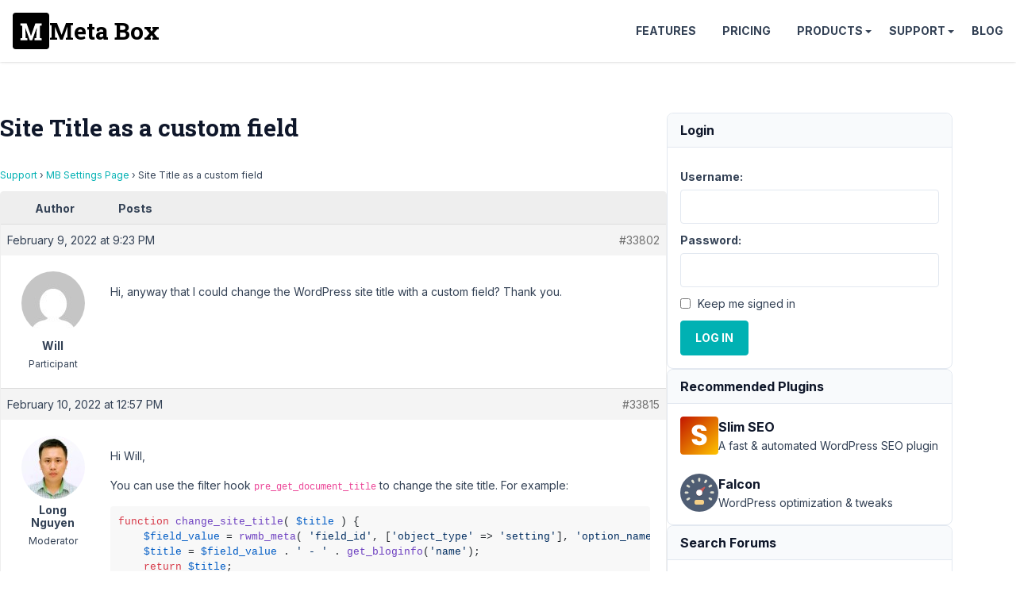

--- FILE ---
content_type: text/html; charset=UTF-8
request_url: https://support.metabox.io/topic/site-title-as-a-custom-field/
body_size: 15062
content:
<!doctype html>
<html lang="en-US">

<head>
	<meta charset="UTF-8">
	<meta name="viewport" content="width=device-width, initial-scale=1">

	<style id="" media="all">/* cyrillic-ext */
@font-face {
  font-family: 'Inter';
  font-style: italic;
  font-weight: 100 900;
  font-display: swap;
  src: url(/fonts.gstatic.com/s/inter/v20/UcCm3FwrK3iLTcvnUwkT9mI1F55MKw.woff2) format('woff2');
  unicode-range: U+0460-052F, U+1C80-1C8A, U+20B4, U+2DE0-2DFF, U+A640-A69F, U+FE2E-FE2F;
}
/* cyrillic */
@font-face {
  font-family: 'Inter';
  font-style: italic;
  font-weight: 100 900;
  font-display: swap;
  src: url(/fonts.gstatic.com/s/inter/v20/UcCm3FwrK3iLTcvnUwAT9mI1F55MKw.woff2) format('woff2');
  unicode-range: U+0301, U+0400-045F, U+0490-0491, U+04B0-04B1, U+2116;
}
/* greek-ext */
@font-face {
  font-family: 'Inter';
  font-style: italic;
  font-weight: 100 900;
  font-display: swap;
  src: url(/fonts.gstatic.com/s/inter/v20/UcCm3FwrK3iLTcvnUwgT9mI1F55MKw.woff2) format('woff2');
  unicode-range: U+1F00-1FFF;
}
/* greek */
@font-face {
  font-family: 'Inter';
  font-style: italic;
  font-weight: 100 900;
  font-display: swap;
  src: url(/fonts.gstatic.com/s/inter/v20/UcCm3FwrK3iLTcvnUwcT9mI1F55MKw.woff2) format('woff2');
  unicode-range: U+0370-0377, U+037A-037F, U+0384-038A, U+038C, U+038E-03A1, U+03A3-03FF;
}
/* vietnamese */
@font-face {
  font-family: 'Inter';
  font-style: italic;
  font-weight: 100 900;
  font-display: swap;
  src: url(/fonts.gstatic.com/s/inter/v20/UcCm3FwrK3iLTcvnUwsT9mI1F55MKw.woff2) format('woff2');
  unicode-range: U+0102-0103, U+0110-0111, U+0128-0129, U+0168-0169, U+01A0-01A1, U+01AF-01B0, U+0300-0301, U+0303-0304, U+0308-0309, U+0323, U+0329, U+1EA0-1EF9, U+20AB;
}
/* latin-ext */
@font-face {
  font-family: 'Inter';
  font-style: italic;
  font-weight: 100 900;
  font-display: swap;
  src: url(/fonts.gstatic.com/s/inter/v20/UcCm3FwrK3iLTcvnUwoT9mI1F55MKw.woff2) format('woff2');
  unicode-range: U+0100-02BA, U+02BD-02C5, U+02C7-02CC, U+02CE-02D7, U+02DD-02FF, U+0304, U+0308, U+0329, U+1D00-1DBF, U+1E00-1E9F, U+1EF2-1EFF, U+2020, U+20A0-20AB, U+20AD-20C0, U+2113, U+2C60-2C7F, U+A720-A7FF;
}
/* latin */
@font-face {
  font-family: 'Inter';
  font-style: italic;
  font-weight: 100 900;
  font-display: swap;
  src: url(/fonts.gstatic.com/s/inter/v20/UcCm3FwrK3iLTcvnUwQT9mI1F54.woff2) format('woff2');
  unicode-range: U+0000-00FF, U+0131, U+0152-0153, U+02BB-02BC, U+02C6, U+02DA, U+02DC, U+0304, U+0308, U+0329, U+2000-206F, U+20AC, U+2122, U+2191, U+2193, U+2212, U+2215, U+FEFF, U+FFFD;
}
/* cyrillic-ext */
@font-face {
  font-family: 'Inter';
  font-style: normal;
  font-weight: 100 900;
  font-display: swap;
  src: url(/fonts.gstatic.com/s/inter/v20/UcCo3FwrK3iLTcvvYwYZ8UA3J58.woff2) format('woff2');
  unicode-range: U+0460-052F, U+1C80-1C8A, U+20B4, U+2DE0-2DFF, U+A640-A69F, U+FE2E-FE2F;
}
/* cyrillic */
@font-face {
  font-family: 'Inter';
  font-style: normal;
  font-weight: 100 900;
  font-display: swap;
  src: url(/fonts.gstatic.com/s/inter/v20/UcCo3FwrK3iLTcvmYwYZ8UA3J58.woff2) format('woff2');
  unicode-range: U+0301, U+0400-045F, U+0490-0491, U+04B0-04B1, U+2116;
}
/* greek-ext */
@font-face {
  font-family: 'Inter';
  font-style: normal;
  font-weight: 100 900;
  font-display: swap;
  src: url(/fonts.gstatic.com/s/inter/v20/UcCo3FwrK3iLTcvuYwYZ8UA3J58.woff2) format('woff2');
  unicode-range: U+1F00-1FFF;
}
/* greek */
@font-face {
  font-family: 'Inter';
  font-style: normal;
  font-weight: 100 900;
  font-display: swap;
  src: url(/fonts.gstatic.com/s/inter/v20/UcCo3FwrK3iLTcvhYwYZ8UA3J58.woff2) format('woff2');
  unicode-range: U+0370-0377, U+037A-037F, U+0384-038A, U+038C, U+038E-03A1, U+03A3-03FF;
}
/* vietnamese */
@font-face {
  font-family: 'Inter';
  font-style: normal;
  font-weight: 100 900;
  font-display: swap;
  src: url(/fonts.gstatic.com/s/inter/v20/UcCo3FwrK3iLTcvtYwYZ8UA3J58.woff2) format('woff2');
  unicode-range: U+0102-0103, U+0110-0111, U+0128-0129, U+0168-0169, U+01A0-01A1, U+01AF-01B0, U+0300-0301, U+0303-0304, U+0308-0309, U+0323, U+0329, U+1EA0-1EF9, U+20AB;
}
/* latin-ext */
@font-face {
  font-family: 'Inter';
  font-style: normal;
  font-weight: 100 900;
  font-display: swap;
  src: url(/fonts.gstatic.com/s/inter/v20/UcCo3FwrK3iLTcvsYwYZ8UA3J58.woff2) format('woff2');
  unicode-range: U+0100-02BA, U+02BD-02C5, U+02C7-02CC, U+02CE-02D7, U+02DD-02FF, U+0304, U+0308, U+0329, U+1D00-1DBF, U+1E00-1E9F, U+1EF2-1EFF, U+2020, U+20A0-20AB, U+20AD-20C0, U+2113, U+2C60-2C7F, U+A720-A7FF;
}
/* latin */
@font-face {
  font-family: 'Inter';
  font-style: normal;
  font-weight: 100 900;
  font-display: swap;
  src: url(/fonts.gstatic.com/s/inter/v20/UcCo3FwrK3iLTcviYwYZ8UA3.woff2) format('woff2');
  unicode-range: U+0000-00FF, U+0131, U+0152-0153, U+02BB-02BC, U+02C6, U+02DA, U+02DC, U+0304, U+0308, U+0329, U+2000-206F, U+20AC, U+2122, U+2191, U+2193, U+2212, U+2215, U+FEFF, U+FFFD;
}
/* cyrillic-ext */
@font-face {
  font-family: 'Roboto Slab';
  font-style: normal;
  font-weight: 700;
  font-display: swap;
  src: url(/fonts.gstatic.com/s/robotoslab/v36/BngbUXZYTXPIvIBgJJSb6s3BzlRRfKOFbvjoa4OmYmRjV9Su1caiTVo.woff2) format('woff2');
  unicode-range: U+0460-052F, U+1C80-1C8A, U+20B4, U+2DE0-2DFF, U+A640-A69F, U+FE2E-FE2F;
}
/* cyrillic */
@font-face {
  font-family: 'Roboto Slab';
  font-style: normal;
  font-weight: 700;
  font-display: swap;
  src: url(/fonts.gstatic.com/s/robotoslab/v36/BngbUXZYTXPIvIBgJJSb6s3BzlRRfKOFbvjoa4Oma2RjV9Su1caiTVo.woff2) format('woff2');
  unicode-range: U+0301, U+0400-045F, U+0490-0491, U+04B0-04B1, U+2116;
}
/* greek-ext */
@font-face {
  font-family: 'Roboto Slab';
  font-style: normal;
  font-weight: 700;
  font-display: swap;
  src: url(/fonts.gstatic.com/s/robotoslab/v36/BngbUXZYTXPIvIBgJJSb6s3BzlRRfKOFbvjoa4OmY2RjV9Su1caiTVo.woff2) format('woff2');
  unicode-range: U+1F00-1FFF;
}
/* greek */
@font-face {
  font-family: 'Roboto Slab';
  font-style: normal;
  font-weight: 700;
  font-display: swap;
  src: url(/fonts.gstatic.com/s/robotoslab/v36/BngbUXZYTXPIvIBgJJSb6s3BzlRRfKOFbvjoa4OmbGRjV9Su1caiTVo.woff2) format('woff2');
  unicode-range: U+0370-0377, U+037A-037F, U+0384-038A, U+038C, U+038E-03A1, U+03A3-03FF;
}
/* vietnamese */
@font-face {
  font-family: 'Roboto Slab';
  font-style: normal;
  font-weight: 700;
  font-display: swap;
  src: url(/fonts.gstatic.com/s/robotoslab/v36/BngbUXZYTXPIvIBgJJSb6s3BzlRRfKOFbvjoa4OmYGRjV9Su1caiTVo.woff2) format('woff2');
  unicode-range: U+0102-0103, U+0110-0111, U+0128-0129, U+0168-0169, U+01A0-01A1, U+01AF-01B0, U+0300-0301, U+0303-0304, U+0308-0309, U+0323, U+0329, U+1EA0-1EF9, U+20AB;
}
/* latin-ext */
@font-face {
  font-family: 'Roboto Slab';
  font-style: normal;
  font-weight: 700;
  font-display: swap;
  src: url(/fonts.gstatic.com/s/robotoslab/v36/BngbUXZYTXPIvIBgJJSb6s3BzlRRfKOFbvjoa4OmYWRjV9Su1caiTVo.woff2) format('woff2');
  unicode-range: U+0100-02BA, U+02BD-02C5, U+02C7-02CC, U+02CE-02D7, U+02DD-02FF, U+0304, U+0308, U+0329, U+1D00-1DBF, U+1E00-1E9F, U+1EF2-1EFF, U+2020, U+20A0-20AB, U+20AD-20C0, U+2113, U+2C60-2C7F, U+A720-A7FF;
}
/* latin */
@font-face {
  font-family: 'Roboto Slab';
  font-style: normal;
  font-weight: 700;
  font-display: swap;
  src: url(/fonts.gstatic.com/s/robotoslab/v36/BngbUXZYTXPIvIBgJJSb6s3BzlRRfKOFbvjoa4Omb2RjV9Su1cai.woff2) format('woff2');
  unicode-range: U+0000-00FF, U+0131, U+0152-0153, U+02BB-02BC, U+02C6, U+02DA, U+02DC, U+0304, U+0308, U+0329, U+2000-206F, U+20AC, U+2122, U+2191, U+2193, U+2212, U+2215, U+FEFF, U+FFFD;
}
</style>

	<title>Site Title as a custom field - Meta Box</title>

<meta name='robots' content='max-image-preview:large, max-snippet:-1, max-video-preview:-1' />
	<style>img:is([sizes="auto" i], [sizes^="auto," i]) { contain-intrinsic-size: 3000px 1500px }</style>
	<link rel="canonical" href="https://support.metabox.io/topic/site-title-as-a-custom-field/">
<meta name="description" content="Hi, anyway that I could change the Wordpress site title with a custom field? Thank you.">
<meta property="og:title" content="Site Title as a custom field - Meta Box">
<meta property="og:type" content="article">
<meta property="og:image" content="https://i0.wp.com/metabox.io/wp-content/uploads/2019/12/meta-box.png">
<meta property="og:description" content="Hi, anyway that I could change the Wordpress site title with a custom field? Thank you.">
<meta property="og:url" content="https://support.metabox.io/topic/site-title-as-a-custom-field/">
<meta property="og:locale" content="en_US">
<meta property="og:site_name" content="Meta Box">
<meta property="article:published_time" content="2022-02-09T21:23:08+07:00">
<meta property="article:modified_time" content="2022-02-09T21:23:08+07:00">
<meta property="og:updated_time" content="2022-02-09T21:23:08+07:00">
<meta name="twitter:card" content="summary_large_image">
<meta name="twitter:image" content="https://i0.wp.com/metabox.io/wp-content/uploads/2019/12/meta-box.png">
<meta name="twitter:site" content="@wpmetabox">
<link rel='stylesheet' id='bbp-admin-notes-css' href='//support.metabox.io/wp-content/plugins/bbpress-admin-notes/bbp-admin-notes.css?ver=6.8.2' type='text/css' media='all' />
<link rel='stylesheet' id='rooster-css' href='//support.metabox.io/wp-content/themes/rooster-support/style.css?ver=1746584563' type='text/css' media='all' />
<link rel='stylesheet' id='algolia-autocomplete-css' href='//support.metabox.io/wp-content/plugins/wp-search-with-algolia/css/algolia-autocomplete.css?ver=2.10.1' type='text/css' media='all' />
<script type="text/javascript" src="//support.metabox.io/wp-includes/js/jquery/jquery.min.js?ver=3.7.1" id="jquery-core-js"></script>
<!-- Google Tag Manager -->
<script>(function(w,d,s,l,i){w[l]=w[l]||[];w[l].push({'gtm.start':
new Date().getTime(),event:'gtm.js'});var f=d.getElementsByTagName(s)[0],
j=d.createElement(s),dl=l!='dataLayer'?'&l='+l:'';j.async=true;j.src=
'https://www.googletagmanager.com/gtm.js?id='+i+dl;f.parentNode.insertBefore(j,f);
})(window,document,'script','dataLayer','GTM-KX7MB6');</script>
<!-- End Google Tag Manager --><link rel="icon" href="https://support.metabox.io/wp-content/uploads/2025/11/meta-box-logo-512x512-1.png" sizes="32x32" />
<link rel="icon" href="https://support.metabox.io/wp-content/uploads/2025/11/meta-box-logo-512x512-1.png" sizes="192x192" />
<link rel="apple-touch-icon" href="https://support.metabox.io/wp-content/uploads/2025/11/meta-box-logo-512x512-1.png" />
<meta name="msapplication-TileImage" content="https://support.metabox.io/wp-content/uploads/2025/11/meta-box-logo-512x512-1.png" />
		<style type="text/css" id="wp-custom-css">
			#text-7 a {
	display: block;
	padding-left: 20px;
	position: relative;
}
#text-7 svg {
	fill: #00b1b3;
	position: absolute;
	top: 2px;
	left: -0;
}

.sidebar li {
	padding-bottom: 5px;
	margin-bottom: 5px;
	border-bottom: none;
}		</style>
		</head>

<body class="topic bbpress bbp-no-js wp-singular topic-template-default single single-topic postid-33802 wp-theme-rooster-support font-sans text-slate-700 text-base leading-relaxed overflow-x-hidden">
		<header class=" site-header flex items-center justify-between p-4 sticky top-0 bg-white z-10 shadow bg-[#2c3e50]">
		<div class="site-branding">
						<p class="site-title m-0 font-bold font-slab text-3xl">
				<a href="https://metabox.io" rel="home"
					class="font-slab text-3xl leading-none text-black font-bold flex items-center gap-2 hover:no-underline">
					<svg viewBox="227 227 46 46" width="46" height="46" xmlns="http://www.w3.org/2000/svg">
						<rect style="" x="227" y="227" width="46" height="46" rx="4" ry="4" />
						<path
							d="M 256.873 255.508 L 257.283 246.088 L 257.193 246.078 L 251.483 261.868 L 248.613 261.868 L 242.933 246.138 L 242.843 246.148 L 243.253 255.508 L 243.253 258.868 L 245.533 259.308 L 245.533 261.868 L 236.703 261.868 L 236.703 259.308 L 238.973 258.868 L 238.973 243.558 L 236.703 243.118 L 236.703 240.538 L 238.973 240.538 L 244.553 240.538 L 249.993 256.258 L 250.073 256.258 L 255.553 240.538 L 263.433 240.538 L 263.433 243.118 L 261.153 243.558 L 261.153 258.868 L 263.433 259.308 L 263.433 261.868 L 254.603 261.868 L 254.603 259.308 L 256.873 258.868 L 256.873 255.508 Z"
							style="fill:#fff" />
					</svg>
					<span>Meta Box</span>
				</a>
			</p>
		</div>

		<nav id="site-navigation" class="main-navigation header-navigation">
			<button class="menu-toggle">Menu</button>
			<ul id="primary-menu" class="menu"><li class="menu-item"><a href="https://metabox.io/features/">Features</a></li>
<li class="menu-item"><a href="https://metabox.io/pricing/">Pricing</a></li>
<li class="menu-item menu-item-has-children"><a href="https://metabox.io/plugins/">Products</a>
<ul class="sub-menu">
	<li class="menu-item"><a href="https://metabox.io/aio/">Meta Box AIO</a></li>
	<li class="menu-item"><a href="https://metabox.io/lite/">Meta Box Lite</a></li>
	<li class="menu-item"><a href="https://metabox.io/plugins/">Extensions</a></li>
	<li class="menu-item"><a href="https://metabox.io/product-category/solutions/">Solutions</a></li>
</ul>
</li>
<li class="menu-item menu-item-has-children"><a href="#">Support</a>
<ul class="sub-menu">
	<li class="menu-item"><a href="https://docs.metabox.io">Documentation</a></li>
	<li class="menu-item"><a href="https://docs.metabox.io/tutorials/">Tutorials</a></li>
	<li class="menu-item"><a href="/">Support Forum</a></li>
</ul>
</li>
<li class="menu-item"><a href="https://metabox.io/blog/">Blog</a></li>
</ul>		</nav>
	</header>
<div class="site-content container py-16 flex flex-wrap gap-16">
	<main class="content-area">
		<h1 class="page-title mb-8">Site Title as a custom field</h1>		
<div id="bbpress-forums" class="bbpress-wrapper">

	<div class="bbp-breadcrumb"><p><a href="https://support.metabox.io" class="bbp-breadcrumb-home">Support</a> <span class="bbp-breadcrumb-sep">&rsaquo;</span> <a href="https://support.metabox.io/forum/mb-settings-page/" class="bbp-breadcrumb-forum">MB Settings Page</a> <span class="bbp-breadcrumb-sep">&rsaquo;</span> <span class="bbp-breadcrumb-current">Site Title as a custom field</span></p></div>
	
	
	
	
		
		<div class="bbp-template-notice info"><ul><li class="bbp-topic-description">This topic has 1 reply, 2 voices, and was last updated <a href="https://support.metabox.io/topic/site-title-as-a-custom-field/#post-33815" title="Reply To: Site Title as a custom field">3 years, 11 months ago</a> by <a href="https://support.metabox.io/users/longnguyen/" title="View Long Nguyen&#039;s profile" class="bbp-author-link"><span  class="bbp-author-avatar"><img alt='Long Nguyen' src='https://secure.gravatar.com/avatar/7a1914855c79ac88af5f9a5b9e942cd7fdf63ce493c64675ccfdbac7e42fc545?s=14&#038;d=mm&#038;r=g' srcset='https://secure.gravatar.com/avatar/7a1914855c79ac88af5f9a5b9e942cd7fdf63ce493c64675ccfdbac7e42fc545?s=28&#038;d=mm&#038;r=g 2x' class='avatar avatar-14 photo' height='14' width='14' loading='lazy' decoding='async'/></span><span  class="bbp-author-name">Long Nguyen</span></a>.</li></ul></div>
		
		
			
<div class="bbp-pagination">
	<div class="bbp-pagination-count">Viewing 2 posts - 1 through 2 (of 2 total)</div>
	<div class="bbp-pagination-links"></div>
</div>


			
<ul id="topic-33802-replies" class="forums bbp-replies">

	<li class="bbp-header">
		<div class="bbp-reply-author">Author</div><!-- .bbp-reply-author -->
		<div class="bbp-reply-content">Posts</div><!-- .bbp-reply-content -->
	</li><!-- .bbp-header -->

	<li class="bbp-body">

		
			
				
<div id="post-33802" class="bbp-reply-header">
	<div class="bbp-meta">
		<span class="bbp-reply-post-date">February 9, 2022 at 9:23 PM</span>

		
		<a href="https://support.metabox.io/topic/site-title-as-a-custom-field/#post-33802" class="bbp-reply-permalink">#33802</a>

		
		
		
	</div><!-- .bbp-meta -->
</div><!-- #post-33802 -->

<div class="loop-item-0 user-id-4343 bbp-parent-forum-1948 bbp-parent-topic-1948 bbp-reply-position-1 odd  post-33802 topic type-topic status-publish hentry">
	<div class="bbp-reply-author">

		
		<a href="https://support.metabox.io/users/kywong85gmail-com/" title="View Will&#039;s profile" class="bbp-author-link"><span  class="bbp-author-avatar"><img alt='Will' src='https://secure.gravatar.com/avatar/9becf08963df03a4a7efc32b7e87bb2d4732ade83db53d215adb4817fa726c98?s=80&#038;d=mm&#038;r=g' srcset='https://secure.gravatar.com/avatar/9becf08963df03a4a7efc32b7e87bb2d4732ade83db53d215adb4817fa726c98?s=160&#038;d=mm&#038;r=g 2x' class='avatar avatar-80 photo' height='80' width='80' loading='lazy' decoding='async'/></span><span  class="bbp-author-name">Will</span></a><div class="bbp-author-role">Participant</div>
		
		
	</div><!-- .bbp-reply-author -->

	<div class="bbp-reply-content">

		
		<p>Hi, anyway that I could change the WordPress site title with a custom field? Thank you.</p>

				<form id="bbp-add-note-form-33802" class="bbp-add-note-form" method="post" action="https://support.metabox.io/topic/site-title-as-a-custom-field/#post-33802" style="display:none">
			<div>
				<label for="bbp-reply-note-33802">Add New Note to this Reply</label><br/>
				<textarea name="bbp-reply-note" id="bbp-reply-note-33802" cols="50" rows="10"></textarea>
			</div>
			<div>
				<input type="hidden" name="bbp-reply-id" value="33802" />
				<input type="hidden" name="bbp-topic-id" value="33802" />
				<input type="submit" name="bbp-add-note" value="Add Note" />
			</div>
		</form>

	</div><!-- .bbp-reply-content -->
</div><!-- .reply -->

			
				
<div id="post-33815" class="bbp-reply-header">
	<div class="bbp-meta">
		<span class="bbp-reply-post-date">February 10, 2022 at 12:57 PM</span>

		
		<a href="https://support.metabox.io/topic/site-title-as-a-custom-field/#post-33815" class="bbp-reply-permalink">#33815</a>

		
		
		
	</div><!-- .bbp-meta -->
</div><!-- #post-33815 -->

<div class="loop-item-1 user-id-2793 bbp-parent-forum-1948 bbp-parent-topic-33802 bbp-reply-position-2 even  post-33815 reply type-reply status-publish hentry">
	<div class="bbp-reply-author">

		
		<a href="https://support.metabox.io/users/longnguyen/" title="View Long Nguyen&#039;s profile" class="bbp-author-link"><span  class="bbp-author-avatar"><img alt='Long Nguyen' src='https://secure.gravatar.com/avatar/7a1914855c79ac88af5f9a5b9e942cd7fdf63ce493c64675ccfdbac7e42fc545?s=80&#038;d=mm&#038;r=g' srcset='https://secure.gravatar.com/avatar/7a1914855c79ac88af5f9a5b9e942cd7fdf63ce493c64675ccfdbac7e42fc545?s=160&#038;d=mm&#038;r=g 2x' class='avatar avatar-80 photo' height='80' width='80' loading='lazy' decoding='async'/></span><span  class="bbp-author-name">Long Nguyen</span></a><div class="bbp-author-role">Moderator</div>
		
		
	</div><!-- .bbp-reply-author -->

	<div class="bbp-reply-content">

		
		<p>Hi Will,</p>
<p>You can use the filter hook <code>pre_get_document_title</code> to change the site title. For example:</p>
<pre><code>function change_site_title( $title ) {
    $field_value = rwmb_meta( &#039;field_id&#039;, [&#039;object_type&#039; =&gt; &#039;setting&#039;], &#039;option_name&#039; );
    $title = $field_value . &#039; - &#039; . get_bloginfo(&#039;name&#039;);
    return $title;
}
add_filter( &#039;pre_get_document_title&#039;, &#039;change_site_title&#039;, 9999 );</code></pre>
<p>Refer to the documentation<br />
<a href="https://developer.wordpress.org/reference/hooks/pre_get_document_title/" rel="nofollow">https://developer.wordpress.org/reference/hooks/pre_get_document_title/</a><br />
<a href="https://docs.metabox.io/extensions/mb-settings-page/#getting-field-value" rel="nofollow">https://docs.metabox.io/extensions/mb-settings-page/#getting-field-value</a></p>

				<form id="bbp-add-note-form-33815" class="bbp-add-note-form" method="post" action="https://support.metabox.io/topic/site-title-as-a-custom-field/#post-33815" style="display:none">
			<div>
				<label for="bbp-reply-note-33815">Add New Note to this Reply</label><br/>
				<textarea name="bbp-reply-note" id="bbp-reply-note-33815" cols="50" rows="10"></textarea>
			</div>
			<div>
				<input type="hidden" name="bbp-reply-id" value="33815" />
				<input type="hidden" name="bbp-topic-id" value="33802" />
				<input type="submit" name="bbp-add-note" value="Add Note" />
			</div>
		</form>

	</div><!-- .bbp-reply-content -->
</div><!-- .reply -->

			
		
	</li><!-- .bbp-body -->

	<li class="bbp-footer">
		<div class="bbp-reply-author">Author</div>
		<div class="bbp-reply-content">Posts</div><!-- .bbp-reply-content -->
	</li><!-- .bbp-footer -->
</ul><!-- #topic-33802-replies -->


			
<div class="bbp-pagination">
	<div class="bbp-pagination-count">Viewing 2 posts - 1 through 2 (of 2 total)</div>
	<div class="bbp-pagination-links"></div>
</div>


		
		

	<div id="no-reply-33802" class="bbp-no-reply">
		<div class="bbp-template-notice">
			<ul>
				<li>You must be logged in to reply to this topic.</li>
			</ul>
		</div>

		
			
<form method="post" action="https://support.metabox.io/wp-login.php" class="bbp-login-form">
	<fieldset class="bbp-form">
		<legend>Log In</legend>

		<div class="bbp-username">
			<label for="user_login">Username: </label>
			<input type="text" name="log" value="" size="20" maxlength="100" id="user_login" autocomplete="off" />
		</div>

		<div class="bbp-password">
			<label for="user_pass">Password: </label>
			<input type="password" name="pwd" value="" size="20" id="user_pass" autocomplete="off" />
		</div>

		<div class="bbp-remember-me">
			<input type="checkbox" name="rememberme" value="forever"  id="rememberme" />
			<label for="rememberme">Keep me signed in</label>
		</div>

		
		<div class="bbp-submit-wrapper">

			<button type="submit" name="user-submit" id="user-submit" class="button submit user-submit">Log In</button>

			
	<input type="hidden" name="user-cookie" value="1" />

	<input type="hidden" id="bbp_redirect_to" name="redirect_to" value="https://support.metabox.io/topic/site-title-as-a-custom-field/" /><input type="hidden" id="_wpnonce" name="_wpnonce" value="17a5bcbcf9" /><input type="hidden" name="_wp_http_referer" value="/topic/site-title-as-a-custom-field/" />
		</div>
	</fieldset>
</form>

		
	</div>



	
	

	
</div>
	</main>
	<aside class="sidebar widget-area text-sm flex flex-col gap-12">
		<div class="bbp_widget_login border border-solid border-slate-200 rounded-lg"><div class="font-bold capitalize text-slate-900 text-base m-0 py-2 px-4 bg-slate-50 rounded-t-lg border-0 border-b border-solid border-slate-200">Login</div><div class="p-4">
			<form method="post" action="https://support.metabox.io/wp-login.php" class="bbp-login-form">
				<fieldset class="bbp-form">
					<legend>Log In</legend>

					<div class="bbp-username">
						<label for="user_login">Username: </label>
						<input type="text" name="log" value="" size="20" maxlength="100" id="user_login" autocomplete="off" />
					</div>

					<div class="bbp-password">
						<label for="user_pass">Password: </label>
						<input type="password" name="pwd" value="" size="20" id="user_pass" autocomplete="off" />
					</div>

					<div class="bbp-remember-me">
						<input type="checkbox" name="rememberme" value="forever"  id="rememberme" />
						<label for="rememberme">Keep me signed in</label>
					</div>

					
					<div class="bbp-submit-wrapper">

						<button type="submit" name="user-submit" id="user-submit" class="button submit user-submit">Log In</button>

						
	<input type="hidden" name="user-cookie" value="1" />

	<input type="hidden" id="bbp_redirect_to" name="redirect_to" value="https://support.metabox.io/topic/site-title-as-a-custom-field/" /><input type="hidden" id="_wpnonce" name="_wpnonce" value="17a5bcbcf9" /><input type="hidden" name="_wp_http_referer" value="/topic/site-title-as-a-custom-field/" />
					</div>

					
				</fieldset>
			</form>

		</div></div>		<div class="border border-solid border-slate-200 rounded-lg">
			<div
				class="font-bold text-slate-900 text-base py-2 px-4 bg-slate-50 rounded-t-lg border-0 border-b border-solid border-slate-200">
				Recommended Plugins
			</div>
			<div class="p-4">
				<div class="flex items-center gap-2 mb-6">
					<a href="https://wpslimseo.com?utm_campaign=meta_box&utm_source=blog&utm_medium=link"
						target="_blank">
						<img class="block"
							src="https://metabox.io/wp-content/plugins/meta-box-aio/vendor/meta-box/meta-box/src/Dashboard/assets/img/slim-seo.svg"
							width="48" height="48" alt="Slim SEO" loading="lazy">
					</a>
					<div>
						<a href="https://wpslimseo.com?utm_campaign=meta_box&utm_source=blog&utm_medium=link"
							target="_blank" class="text-base font-bold hover:text-inherit"><span
								class="text-slate-900">Slim SEO</span></a>
						<div class="text-sm">A fast & automated WordPress SEO plugin</div>
					</div>
				</div>
				<div class="flex items-center gap-2">
					<a href="https://wordpress.org/plugins/falcon/" target="_blank">
						<img class="block"
							src="https://metabox.io/wp-content/plugins/meta-box-aio/vendor/meta-box/meta-box/src/Dashboard/assets/img/falcon.svg"
							width="48" height="48" alt="Falcon" loading="lazy">
					</a>
					<div>
						<a href="https://wordpress.org/plugins/falcon/" target="_blank"
							class="text-base font-bold hover:text-inherit"><span
								class="text-slate-900">Falcon</span></a>
						<div class="text-sm">WordPress optimization & tweaks</div>
					</div>
				</div>
			</div>
		</div>
		<div class="widget widget_display_search border border-solid border-slate-200 rounded-lg"><div class="font-bold capitalize text-slate-900 text-base m-0 py-2 px-4 bg-slate-50 rounded-t-lg border-0 border-b border-solid border-slate-200">Search Forums</div><div class="p-4">
	<div class="bbp-search-form">
		<form role="search" method="get" id="bbp-search-form">
			<div>
				<label class="screen-reader-text hidden" for="bbp_search">Search for:</label>
				<input type="hidden" name="action" value="bbp-search-request" />
				<input type="text" value="" name="bbp_search" id="bbp_search" />
				<input class="button" type="submit" id="bbp_search_submit" value="Search" />
			</div>
		</form>
	</div>

</div></div><div class="widget widget_display_forums border border-solid border-slate-200 rounded-lg"><div class="font-bold capitalize text-slate-900 text-base m-0 py-2 px-4 bg-slate-50 rounded-t-lg border-0 border-b border-solid border-slate-200">Forums</div><div class="p-4">
		<ul class="bbp-forums-widget">

			
				<li >
					<a class="bbp-forum-title" href="https://support.metabox.io/forum/announcements/">
						<svg xmlns="http://www.w3.org/2000/svg" viewBox="0 0 20 20"><path d="M12.95 10.707l.707-.707L8 4.343 6.586 5.757 10.828 10l-4.242 4.243L8 15.657l4.95-4.95z"/></svg>Announcements					</a>
				</li>

			
				<li >
					<a class="bbp-forum-title" href="https://support.metabox.io/forum/general/">
						<svg xmlns="http://www.w3.org/2000/svg" viewBox="0 0 20 20"><path d="M12.95 10.707l.707-.707L8 4.343 6.586 5.757 10.828 10l-4.242 4.243L8 15.657l4.95-4.95z"/></svg>General					</a>
				</li>

			
				<li >
					<a class="bbp-forum-title" href="https://support.metabox.io/forum/mb-acf-migration/">
						<svg xmlns="http://www.w3.org/2000/svg" viewBox="0 0 20 20"><path d="M12.95 10.707l.707-.707L8 4.343 6.586 5.757 10.828 10l-4.242 4.243L8 15.657l4.95-4.95z"/></svg>MB ACF Migration					</a>
				</li>

			
				<li >
					<a class="bbp-forum-title" href="https://support.metabox.io/forum/mb-admin-columns/">
						<svg xmlns="http://www.w3.org/2000/svg" viewBox="0 0 20 20"><path d="M12.95 10.707l.707-.707L8 4.343 6.586 5.757 10.828 10l-4.242 4.243L8 15.657l4.95-4.95z"/></svg>MB Admin Columns					</a>
				</li>

			
				<li >
					<a class="bbp-forum-title" href="https://support.metabox.io/forum/meta-box-beaver-themer-integrator/">
						<svg xmlns="http://www.w3.org/2000/svg" viewBox="0 0 20 20"><path d="M12.95 10.707l.707-.707L8 4.343 6.586 5.757 10.828 10l-4.242 4.243L8 15.657l4.95-4.95z"/></svg>MB Beaver Builder Integration					</a>
				</li>

			
				<li >
					<a class="bbp-forum-title" href="https://support.metabox.io/forum/mb-blocks/">
						<svg xmlns="http://www.w3.org/2000/svg" viewBox="0 0 20 20"><path d="M12.95 10.707l.707-.707L8 4.343 6.586 5.757 10.828 10l-4.242 4.243L8 15.657l4.95-4.95z"/></svg>MB Blocks					</a>
				</li>

			
				<li >
					<a class="bbp-forum-title" href="https://support.metabox.io/forum/meta-box-builder/">
						<svg xmlns="http://www.w3.org/2000/svg" viewBox="0 0 20 20"><path d="M12.95 10.707l.707-.707L8 4.343 6.586 5.757 10.828 10l-4.242 4.243L8 15.657l4.95-4.95z"/></svg>MB Builder					</a>
				</li>

			
				<li >
					<a class="bbp-forum-title" href="https://support.metabox.io/forum/meta-box-columns/">
						<svg xmlns="http://www.w3.org/2000/svg" viewBox="0 0 20 20"><path d="M12.95 10.707l.707-.707L8 4.343 6.586 5.757 10.828 10l-4.242 4.243L8 15.657l4.95-4.95z"/></svg>MB Columns					</a>
				</li>

			
				<li >
					<a class="bbp-forum-title" href="https://support.metabox.io/forum/mb-comment-meta/">
						<svg xmlns="http://www.w3.org/2000/svg" viewBox="0 0 20 20"><path d="M12.95 10.707l.707-.707L8 4.343 6.586 5.757 10.828 10l-4.242 4.243L8 15.657l4.95-4.95z"/></svg>MB Comment Meta					</a>
				</li>

			
				<li >
					<a class="bbp-forum-title" href="https://support.metabox.io/forum/meta-box-conditional-logic/">
						<svg xmlns="http://www.w3.org/2000/svg" viewBox="0 0 20 20"><path d="M12.95 10.707l.707-.707L8 4.343 6.586 5.757 10.828 10l-4.242 4.243L8 15.657l4.95-4.95z"/></svg>MB Conditional Logic					</a>
				</li>

			
				<li >
					<a class="bbp-forum-title" href="https://support.metabox.io/forum/mb-custom-post-type/">
						<svg xmlns="http://www.w3.org/2000/svg" viewBox="0 0 20 20"><path d="M12.95 10.707l.707-.707L8 4.343 6.586 5.757 10.828 10l-4.242 4.243L8 15.657l4.95-4.95z"/></svg>MB Custom Post Type					</a>
				</li>

			
				<li >
					<a class="bbp-forum-title" href="https://support.metabox.io/forum/mb-custom-table/">
						<svg xmlns="http://www.w3.org/2000/svg" viewBox="0 0 20 20"><path d="M12.95 10.707l.707-.707L8 4.343 6.586 5.757 10.828 10l-4.242 4.243L8 15.657l4.95-4.95z"/></svg>MB Custom Table					</a>
				</li>

			
				<li >
					<a class="bbp-forum-title" href="https://support.metabox.io/forum/mb-elementor-integrator/">
						<svg xmlns="http://www.w3.org/2000/svg" viewBox="0 0 20 20"><path d="M12.95 10.707l.707-.707L8 4.343 6.586 5.757 10.828 10l-4.242 4.243L8 15.657l4.95-4.95z"/></svg>MB Elementor Integrator					</a>
				</li>

			
				<li >
					<a class="bbp-forum-title" href="https://support.metabox.io/forum/meta-box-facetwp-integrator/">
						<svg xmlns="http://www.w3.org/2000/svg" viewBox="0 0 20 20"><path d="M12.95 10.707l.707-.707L8 4.343 6.586 5.757 10.828 10l-4.242 4.243L8 15.657l4.95-4.95z"/></svg>MB FacetWP Integration					</a>
				</li>

			
				<li >
					<a class="bbp-forum-title" href="https://support.metabox.io/forum/mb-favorite-posts/">
						<svg xmlns="http://www.w3.org/2000/svg" viewBox="0 0 20 20"><path d="M12.95 10.707l.707-.707L8 4.343 6.586 5.757 10.828 10l-4.242 4.243L8 15.657l4.95-4.95z"/></svg>MB Favorite Posts					</a>
				</li>

			
				<li >
					<a class="bbp-forum-title" href="https://support.metabox.io/forum/mb-frontend-submission/">
						<svg xmlns="http://www.w3.org/2000/svg" viewBox="0 0 20 20"><path d="M12.95 10.707l.707-.707L8 4.343 6.586 5.757 10.828 10l-4.242 4.243L8 15.657l4.95-4.95z"/></svg>MB Frontend Submission					</a>
				</li>

			
				<li >
					<a class="bbp-forum-title" href="https://support.metabox.io/forum/meta-box-geolocation/">
						<svg xmlns="http://www.w3.org/2000/svg" viewBox="0 0 20 20"><path d="M12.95 10.707l.707-.707L8 4.343 6.586 5.757 10.828 10l-4.242 4.243L8 15.657l4.95-4.95z"/></svg>MB Geolocation					</a>
				</li>

			
				<li >
					<a class="bbp-forum-title" href="https://support.metabox.io/forum/meta-box-group/">
						<svg xmlns="http://www.w3.org/2000/svg" viewBox="0 0 20 20"><path d="M12.95 10.707l.707-.707L8 4.343 6.586 5.757 10.828 10l-4.242 4.243L8 15.657l4.95-4.95z"/></svg>MB Group					</a>
				</li>

			
				<li >
					<a class="bbp-forum-title" href="https://support.metabox.io/forum/meta-box-include-exclude/">
						<svg xmlns="http://www.w3.org/2000/svg" viewBox="0 0 20 20"><path d="M12.95 10.707l.707-.707L8 4.343 6.586 5.757 10.828 10l-4.242 4.243L8 15.657l4.95-4.95z"/></svg>MB Include Exclude					</a>
				</li>

			
				<li >
					<a class="bbp-forum-title" href="https://support.metabox.io/forum/mb-relationships/">
						<svg xmlns="http://www.w3.org/2000/svg" viewBox="0 0 20 20"><path d="M12.95 10.707l.707-.707L8 4.343 6.586 5.757 10.828 10l-4.242 4.243L8 15.657l4.95-4.95z"/></svg>MB Relationships					</a>
				</li>

			
				<li >
					<a class="bbp-forum-title" href="https://support.metabox.io/forum/mb-rest-api/">
						<svg xmlns="http://www.w3.org/2000/svg" viewBox="0 0 20 20"><path d="M12.95 10.707l.707-.707L8 4.343 6.586 5.757 10.828 10l-4.242 4.243L8 15.657l4.95-4.95z"/></svg>MB REST API					</a>
				</li>

			
				<li >
					<a class="bbp-forum-title" href="https://support.metabox.io/forum/mb-revision/">
						<svg xmlns="http://www.w3.org/2000/svg" viewBox="0 0 20 20"><path d="M12.95 10.707l.707-.707L8 4.343 6.586 5.757 10.828 10l-4.242 4.243L8 15.657l4.95-4.95z"/></svg>MB Revision					</a>
				</li>

			
				<li  class="bbp-forum-widget-current-forum">
					<a class="bbp-forum-title" href="https://support.metabox.io/forum/mb-settings-page/">
						<svg xmlns="http://www.w3.org/2000/svg" viewBox="0 0 20 20"><path d="M12.95 10.707l.707-.707L8 4.343 6.586 5.757 10.828 10l-4.242 4.243L8 15.657l4.95-4.95z"/></svg>MB Settings Page					</a>
				</li>

			
				<li >
					<a class="bbp-forum-title" href="https://support.metabox.io/forum/meta-box-show-hide-javascript/">
						<svg xmlns="http://www.w3.org/2000/svg" viewBox="0 0 20 20"><path d="M12.95 10.707l.707-.707L8 4.343 6.586 5.757 10.828 10l-4.242 4.243L8 15.657l4.95-4.95z"/></svg>MB Show Hide					</a>
				</li>

			
				<li >
					<a class="bbp-forum-title" href="https://support.metabox.io/forum/meta-box-tabs/">
						<svg xmlns="http://www.w3.org/2000/svg" viewBox="0 0 20 20"><path d="M12.95 10.707l.707-.707L8 4.343 6.586 5.757 10.828 10l-4.242 4.243L8 15.657l4.95-4.95z"/></svg>MB Tabs					</a>
				</li>

			
				<li >
					<a class="bbp-forum-title" href="https://support.metabox.io/forum/meta-box-template/">
						<svg xmlns="http://www.w3.org/2000/svg" viewBox="0 0 20 20"><path d="M12.95 10.707l.707-.707L8 4.343 6.586 5.757 10.828 10l-4.242 4.243L8 15.657l4.95-4.95z"/></svg>MB Template					</a>
				</li>

			
				<li >
					<a class="bbp-forum-title" href="https://support.metabox.io/forum/mb-term-meta/">
						<svg xmlns="http://www.w3.org/2000/svg" viewBox="0 0 20 20"><path d="M12.95 10.707l.707-.707L8 4.343 6.586 5.757 10.828 10l-4.242 4.243L8 15.657l4.95-4.95z"/></svg>MB Term Meta					</a>
				</li>

			
				<li >
					<a class="bbp-forum-title" href="https://support.metabox.io/forum/mb-testimonials/">
						<svg xmlns="http://www.w3.org/2000/svg" viewBox="0 0 20 20"><path d="M12.95 10.707l.707-.707L8 4.343 6.586 5.757 10.828 10l-4.242 4.243L8 15.657l4.95-4.95z"/></svg>MB Testimonials					</a>
				</li>

			
				<li >
					<a class="bbp-forum-title" href="https://support.metabox.io/forum/meta-box-text-limiter/">
						<svg xmlns="http://www.w3.org/2000/svg" viewBox="0 0 20 20"><path d="M12.95 10.707l.707-.707L8 4.343 6.586 5.757 10.828 10l-4.242 4.243L8 15.657l4.95-4.95z"/></svg>MB Text Limiter					</a>
				</li>

			
				<li >
					<a class="bbp-forum-title" href="https://support.metabox.io/forum/mb-toolset-migration/">
						<svg xmlns="http://www.w3.org/2000/svg" viewBox="0 0 20 20"><path d="M12.95 10.707l.707-.707L8 4.343 6.586 5.757 10.828 10l-4.242 4.243L8 15.657l4.95-4.95z"/></svg>MB Toolset Migration					</a>
				</li>

			
				<li >
					<a class="bbp-forum-title" href="https://support.metabox.io/forum/meta-box-tooltip/">
						<svg xmlns="http://www.w3.org/2000/svg" viewBox="0 0 20 20"><path d="M12.95 10.707l.707-.707L8 4.343 6.586 5.757 10.828 10l-4.242 4.243L8 15.657l4.95-4.95z"/></svg>MB Tooltip					</a>
				</li>

			
				<li >
					<a class="bbp-forum-title" href="https://support.metabox.io/forum/mb-user-avatar/">
						<svg xmlns="http://www.w3.org/2000/svg" viewBox="0 0 20 20"><path d="M12.95 10.707l.707-.707L8 4.343 6.586 5.757 10.828 10l-4.242 4.243L8 15.657l4.95-4.95z"/></svg>MB User Avatar					</a>
				</li>

			
				<li >
					<a class="bbp-forum-title" href="https://support.metabox.io/forum/mb-user-meta/">
						<svg xmlns="http://www.w3.org/2000/svg" viewBox="0 0 20 20"><path d="M12.95 10.707l.707-.707L8 4.343 6.586 5.757 10.828 10l-4.242 4.243L8 15.657l4.95-4.95z"/></svg>MB User Meta					</a>
				</li>

			
				<li >
					<a class="bbp-forum-title" href="https://support.metabox.io/forum/mb-user-profile/">
						<svg xmlns="http://www.w3.org/2000/svg" viewBox="0 0 20 20"><path d="M12.95 10.707l.707-.707L8 4.343 6.586 5.757 10.828 10l-4.242 4.243L8 15.657l4.95-4.95z"/></svg>MB User Profile					</a>
				</li>

			
				<li >
					<a class="bbp-forum-title" href="https://support.metabox.io/forum/mb-views/">
						<svg xmlns="http://www.w3.org/2000/svg" viewBox="0 0 20 20"><path d="M12.95 10.707l.707-.707L8 4.343 6.586 5.757 10.828 10l-4.242 4.243L8 15.657l4.95-4.95z"/></svg>MB Views					</a>
				</li>

			
				<li >
					<a class="bbp-forum-title" href="https://support.metabox.io/forum/meta-box-for-yoast-seo/">
						<svg xmlns="http://www.w3.org/2000/svg" viewBox="0 0 20 20"><path d="M12.95 10.707l.707-.707L8 4.343 6.586 5.757 10.828 10l-4.242 4.243L8 15.657l4.95-4.95z"/></svg>MB Yoast SEO Integration					</a>
				</li>

			
				<li >
					<a class="bbp-forum-title" href="https://support.metabox.io/forum/meta-box-aio/">
						<svg xmlns="http://www.w3.org/2000/svg" viewBox="0 0 20 20"><path d="M12.95 10.707l.707-.707L8 4.343 6.586 5.757 10.828 10l-4.242 4.243L8 15.657l4.95-4.95z"/></svg>Meta Box AIO					</a>
				</li>

			
		</ul>

		</div></div>	</aside>
</div>

<footer class="text-sm border-0 border-t border-gray-200 border-solid">
	<div class="container">
		<div class="footer-cols grid gap-6 py-16">
			<div class="footer__intro">
				<div class="uppercase tracking-wider text-sm font-bold mb-2 text-slate-900">Intro</div>
				<p class="mb-0">We created Meta Box in 2010 to help developers to create custom meta boxes faster and
					easier. Now, Meta Box is not only a library with powerful API for custom fields, but also a
					framework that helps you control your data the way you want.</p>
			</div>
			<div class="footer__about">
				<div class="uppercase tracking-wider text-sm font-bold mb-2 text-slate-900">About</div>
				<ul class="list-none m-0">
					<li><a class="text-inherit" href="https://metabox.io/about/">About</a></li>
					<li><a class="text-inherit" href="https://metabox.io/my-account/">My Account</a></li>
					<li><a class="text-inherit" href="https://metabox.io/affiliate/">Affiliate</a></li>
					<li><a class="text-inherit" href="https://metabox.io/faq/">FAQ</a></li>
					<li><a class="text-inherit" href="https://metabox.io/changelog/">Changelog</a></li>
					<li><a class="text-inherit" href="https://metabox.io/contact/">Contact</a></li>
					<li><a class="text-inherit" href="https://metabox.io/graphics-logos/">Graphics &amp; Logos</a></li>
				</ul>
			</div>
			<div class="footer__products">
				<div class="uppercase tracking-wider text-sm font-bold mb-2 text-slate-900">Our products</div>
				<ul class="list-none m-0">
					<li><a class="text-inherit" href="https://wpslimseo.com" target="_blank">Slim SEO</a></li>
					<li><a class="text-inherit" href="https://gretathemes.com" target="_blank">GretaThemes</a></li>
					<li><a class="text-inherit" href="https://wpautolistings.com" target="_blank">Auto Listings</a></li>
				</ul>
			</div>
			<div class="footer__compare">
				<div class="uppercase tracking-wider text-sm font-bold mb-2 text-slate-900">Compare</div>
				<ul class="list-none m-0">
					<li><a class="text-inherit" href="https://metabox.io/meta-box-vs-acf/">Meta Box vs. ACF</a></li>
					<li><a class="text-inherit" href="https://metabox.io/meta-box-vs-toolset/">Meta Box vs. Toolset</a>
					</li>
				</ul>
			</div>
			<div class="footer__tools">
				<div class="uppercase tracking-wider text-sm font-bold mb-2 text-slate-900">Tools</div>
				<ul class="list-none m-0">
					<li><a class="text-inherit" href="https://metabox.io/demo/">Demo</a></li>
					<li><a class="text-inherit" href="https://metabox.io/online-generator/">Online generator</a></li>
					<li><a class="text-inherit" href="https://metabox.io/post-type-generator/">Post type generator</a>
					</li>
					<li><a class="text-inherit" href="https://metabox.io/taxonomy-generator/">Taxonomy generator</a>
					</li>
					<li><a class="text-inherit" href="https://metabox.io/block-generator/">Block generator</a></li>
				</ul>
			</div>
			<div class="footer__connect">
				<div class="uppercase tracking-wider text-sm font-bold mb-2 text-slate-900">Connect With Us</div>
				<div class="flex gap-2">
					<a class="text-current hover:no-underline hover:text-slate-800"
						href="https://www.facebook.com/groups/metaboxusers" target="_blank" rel="nofollow noopener">
						<svg class="w-6 h-6 fill-current" viewBox="0 0 24 24" xmlns="http://www.w3.org/2000/svg"
							aria-label="Facebook">
							<path
								d="M9.101 23.691v-7.98H6.627v-3.667h2.474v-1.58c0-4.085 1.848-5.978 5.858-5.978.401 0 .955.042 1.468.103a8.68 8.68 0 0 1 1.141.195v3.325a8.623 8.623 0 0 0-.653-.036 26.805 26.805 0 0 0-.733-.009c-.707 0-1.259.096-1.675.309a1.686 1.686 0 0 0-.679.622c-.258.42-.374.995-.374 1.752v1.297h3.919l-.386 2.103-.287 1.564h-3.246v8.245C19.396 23.238 24 18.179 24 12.044c0-6.627-5.373-12-12-12s-12 5.373-12 12c0 5.628 3.874 10.35 9.101 11.647Z" />
						</svg>
					</a>
					<a class="text-current hover:no-underline hover:text-slate-800"
						href="https://www.youtube.com/c/MetaBoxWP" target="_blank" rel="nofollow noopener">
						<svg class="w-6 h-6 fill-current" viewBox="0 0 24 24" xmlns="http://www.w3.org/2000/svg"
							aria-label="Youtube">
							<path
								d="M23.498 6.186a3.016 3.016 0 0 0-2.122-2.136C19.505 3.545 12 3.545 12 3.545s-7.505 0-9.377.505A3.017 3.017 0 0 0 .502 6.186C0 8.07 0 12 0 12s0 3.93.502 5.814a3.016 3.016 0 0 0 2.122 2.136c1.871.505 9.376.505 9.376.505s7.505 0 9.377-.505a3.015 3.015 0 0 0 2.122-2.136C24 15.93 24 12 24 12s0-3.93-.502-5.814zM9.545 15.568V8.432L15.818 12l-6.273 3.568z" />
						</svg>
					</a>
					<a class="text-current hover:no-underline hover:text-slate-800" href="https://x.com/wpmetabox"
						target="_blank" rel="nofollow noopener">
						<svg class="w-6 h-6 fill-current" viewBox="0 0 24 24" xmlns="http://www.w3.org/2000/svg"
							aria-label="X">
							<path
								d="M18.901 1.153h3.68l-8.04 9.19L24 22.846h-7.406l-5.8-7.584-6.638 7.584H.474l8.6-9.83L0 1.154h7.594l5.243 6.932ZM17.61 20.644h2.039L6.486 3.24H4.298Z" />
						</svg>
					</a>
					<a class="text-current hover:no-underline hover:text-slate-800" href="https://github.com/wpmetabox"
						target="_blank" rel="nofollow noopener">
						<svg class="w-6 h-6 fill-current" viewBox="0 0 24 24" xmlns="http://www.w3.org/2000/svg"
							aria-label="Github">
							<path
								d="M12 .297c-6.63 0-12 5.373-12 12 0 5.303 3.438 9.8 8.205 11.385.6.113.82-.258.82-.577 0-.285-.01-1.04-.015-2.04-3.338.724-4.042-1.61-4.042-1.61C4.422 18.07 3.633 17.7 3.633 17.7c-1.087-.744.084-.729.084-.729 1.205.084 1.838 1.236 1.838 1.236 1.07 1.835 2.809 1.305 3.495.998.108-.776.417-1.305.76-1.605-2.665-.3-5.466-1.332-5.466-5.93 0-1.31.465-2.38 1.235-3.22-.135-.303-.54-1.523.105-3.176 0 0 1.005-.322 3.3 1.23.96-.267 1.98-.399 3-.405 1.02.006 2.04.138 3 .405 2.28-1.552 3.285-1.23 3.285-1.23.645 1.653.24 2.873.12 3.176.765.84 1.23 1.91 1.23 3.22 0 4.61-2.805 5.625-5.475 5.92.42.36.81 1.096.81 2.22 0 1.606-.015 2.896-.015 3.286 0 .315.21.69.825.57C20.565 22.092 24 17.592 24 12.297c0-6.627-5.373-12-12-12" />
						</svg>
					</a>
				</div>
				<p class="mt-4 mb-1">Get latest news, tutorials &amp; deals from Meta Box.</p>
				<form class="subscribe-form flex h-9" data-keys="quzviexqqo,ivkgbarphx,kwtmbxygck"
					data-source="Subscription Form">
					<input class="flex-1" type="text" placeholder="Enter your email..." />
					<button class="py-0 rounded-l-none text-sm" type="submit">Subscribe</button>
				</form>
			</div>
		</div>

		<div
			class="flex justify-between items-center gap-4 text-xs py-4 border-0 border-t border-gray-200 border-solid text-center flex-col md:flex-row md:text-left">
			<div>Copyright 2026 Meta Box. <a class="text-inherit"
					href="https://metabox.io/privacy-policy/">Privacy
					Policy</a> | <a class="text-inherit" href="https://metabox.io/terms-conditions/">Terms &amp;
					Conditions</a>.</div>
			<a class="block" href="https://elightup.com"><img class="block"
					src="https://i0.wp.com/metabox.io/wp-content/themes/rooster/images/elightup.png" alt="elightup"
					width="61" height="16" loading="lazy" decoding="async"></a>
		</div>
	</div>
</footer>

<script>
	( function ( d ) {
		d.querySelector( '.menu-toggle' ).addEventListener( 'click', () => {
			d.querySelector( '#site-navigation' ).classList.toggle( 'toggled' );
		}, { passive: true } );
	} )( document );
</script>

<script type="speculationrules">
{"prefetch":[{"source":"document","where":{"and":[{"href_matches":"\/*"},{"not":{"href_matches":["\/wp-*.php","\/wp-admin\/*","\/wp-content\/uploads\/*","\/wp-content\/*","\/wp-content\/plugins\/*","\/wp-content\/themes\/rooster-support\/*","\/*\\?(.+)"]}},{"not":{"selector_matches":"a[rel~=\"nofollow\"]"}},{"not":{"selector_matches":".no-prefetch, .no-prefetch a"}}]},"eagerness":"conservative"}]}
</script>
	<script type="text/javascript">
		jQuery(document).ready(function($) {
			$('.bbp-add-note').on('click', function(e) {
				e.preventDefault();
				var id = $(this).data('id');
				$('#bbp-add-note-form-' + id).slideToggle();
				$('.bbp-add-note-' + id).toggle();
			});
		});
	</script>

<script type="text/javascript" id="bbp-swap-no-js-body-class">
	document.body.className = document.body.className.replace( 'bbp-no-js', 'bbp-js' );
</script>

<script type="application/ld+json" id="slim-seo-schema">{"@context":"https://schema.org","@graph":[{"@type":"WebSite","@id":"https://support.metabox.io/#website","url":"https://support.metabox.io/","name":"Meta Box","description":"Support Forum","inLanguage":"en-US","potentialAction":{"@id":"https://support.metabox.io/#searchaction"},"publisher":{"@id":"https://support.metabox.io/#organization"}},{"@type":"SearchAction","@id":"https://support.metabox.io/#searchaction","target":"https://support.metabox.io/?s={search_term_string}","query-input":"required name=search_term_string"},{"@type":"BreadcrumbList","name":"Breadcrumbs","@id":"https://support.metabox.io/topic/site-title-as-a-custom-field/#breadcrumblist","itemListElement":[{"@type":"ListItem","position":1,"name":"Home","item":"https://support.metabox.io/"},{"@type":"ListItem","position":2,"name":"Site Title as a custom field"}]},{"@type":"WebPage","@id":"https://support.metabox.io/topic/site-title-as-a-custom-field/#webpage","url":"https://support.metabox.io/topic/site-title-as-a-custom-field/","inLanguage":"en-US","name":"Site Title as a custom field - Meta Box","description":"Hi, anyway that I could change the Wordpress site title with a custom field? Thank you.","datePublished":"2022-02-09T21:23:08+07:00","dateModified":"2022-02-09T21:23:08+07:00","isPartOf":{"@id":"https://support.metabox.io/#website"},"breadcrumb":{"@id":"https://support.metabox.io/topic/site-title-as-a-custom-field/#breadcrumblist"}},{"@type":"Organization","@id":"https://support.metabox.io/#organization","url":"https://support.metabox.io/","name":"Meta Box"}]}</script><script type="text/javascript">var algolia = {"debug":false,"application_id":"OOFWIFPJIE","search_api_key":"1568720a6878c56087fd68acb4d0bcbf","powered_by_enabled":false,"search_hits_per_page":"20","query":"","indices":{"posts_topic":{"name":"wp_posts_topic","id":"posts_topic","enabled":true,"replicas":[]}},"autocomplete":{"sources":[{"index_id":"posts_topic","index_name":"wp_posts_topic","label":"Topics","admin_name":"Topics","position":11,"max_suggestions":5,"tmpl_suggestion":"autocomplete-post-suggestion","enabled":true}],"input_selector":".sidebar #bbp_search"}};</script>
<script type="text/html" id="tmpl-autocomplete-header">
	<div class="autocomplete-header">
		<div class="autocomplete-header-title">{{{ data.label }}}</div>
		<div class="clear"></div>
	</div>
</script>

<script type="text/html" id="tmpl-autocomplete-post-suggestion">
	<a class="suggestion-link" href="{{ data.permalink }}" title="{{ data.post_title }}">
		<# if ( data.images.thumbnail ) { #>
			<img class="suggestion-post-thumbnail" src="{{ data.images.thumbnail.url }}" alt="{{ data.post_title }}">
		<# } #>
		<div class="suggestion-post-attributes">
			<span class="suggestion-post-title">{{{ data._highlightResult.post_title.value }}}</span>
			<# if ( data._snippetResult['content'] ) { #>
				<span class="suggestion-post-content">{{{ data._snippetResult['content'].value }}}</span>
			<# } #>
		</div>
			</a>
</script>

<script type="text/html" id="tmpl-autocomplete-term-suggestion">
	<a class="suggestion-link" href="{{ data.permalink }}" title="{{ data.name }}">
		<svg viewBox="0 0 21 21" width="21" height="21">
			<svg width="21" height="21" viewBox="0 0 21 21">
				<path
					d="M4.662 8.72l-1.23 1.23c-.682.682-.68 1.792.004 2.477l5.135 5.135c.7.693 1.8.688 2.48.005l1.23-1.23 5.35-5.346c.31-.31.54-.92.51-1.36l-.32-4.29c-.09-1.09-1.05-2.06-2.15-2.14l-4.3-.33c-.43-.03-1.05.2-1.36.51l-.79.8-2.27 2.28-2.28 2.27zm9.826-.98c.69 0 1.25-.56 1.25-1.25s-.56-1.25-1.25-1.25-1.25.56-1.25 1.25.56 1.25 1.25 1.25z"
					fill-rule="evenodd"></path>
			</svg>
		</svg>
		<span class="suggestion-post-title">{{{ data._highlightResult.name.value }}}</span>
	</a>
</script>

<script type="text/html" id="tmpl-autocomplete-user-suggestion">
	<a class="suggestion-link user-suggestion-link" href="{{ data.posts_url }}" title="{{ data.display_name }}">
		<# if ( data.avatar_url ) { #>
			<img class="suggestion-user-thumbnail" src="{{ data.avatar_url }}" alt="{{ data.display_name }}">
		<# } #>
		<span class="suggestion-post-title">{{{ data._highlightResult.display_name.value }}}</span>
	</a>
</script>

<script type="text/html" id="tmpl-autocomplete-footer">
	<div class="autocomplete-footer">
		<div class="autocomplete-footer-branding">
			<a href="#" class="algolia-powered-by-link" title="Algolia">
				<svg width="150px" height="25px" viewBox="0 0 572 64"><path fill="#36395A" d="M16 48.3c-3.4 0-6.3-.6-8.7-1.7A12.4 12.4 0 0 1 1.9 42C.6 40 0 38 0 35.4h6.5a6.7 6.7 0 0 0 3.9 6c1.4.7 3.3 1.1 5.6 1.1 2.2 0 4-.3 5.4-1a7 7 0 0 0 3-2.4 6 6 0 0 0 1-3.4c0-1.5-.6-2.8-1.9-3.7-1.3-1-3.3-1.6-5.9-1.8l-4-.4c-3.7-.3-6.6-1.4-8.8-3.4a10 10 0 0 1-3.3-7.9c0-2.4.6-4.6 1.8-6.4a12 12 0 0 1 5-4.3c2.2-1 4.7-1.6 7.5-1.6s5.5.5 7.6 1.6a12 12 0 0 1 5 4.4c1.2 1.8 1.8 4 1.8 6.7h-6.5a6.4 6.4 0 0 0-3.5-5.9c-1-.6-2.6-1-4.4-1s-3.2.3-4.4 1c-1.1.6-2 1.4-2.6 2.4-.5 1-.8 2-.8 3.1a5 5 0 0 0 1.5 3.6c1 1 2.6 1.7 4.7 1.9l4 .3c2.8.2 5.2.8 7.2 1.8 2.1 1 3.7 2.2 4.9 3.8a9.7 9.7 0 0 1 1.7 5.8c0 2.5-.7 4.7-2 6.6a13 13 0 0 1-5.6 4.4c-2.4 1-5.2 1.6-8.4 1.6Zm35.6 0c-2.6 0-4.8-.4-6.7-1.3a13 13 0 0 1-4.7-3.5 17.1 17.1 0 0 1-3.6-10.4v-1c0-2 .3-3.8 1-5.6a13 13 0 0 1 7.3-8.3 15 15 0 0 1 6.3-1.4A13.2 13.2 0 0 1 64 24.3c1 2.2 1.6 4.6 1.6 7.2V34H39.4v-4.3h21.8l-1.8 2.2c0-2-.3-3.7-.9-5.1a7.3 7.3 0 0 0-2.7-3.4c-1.2-.7-2.7-1.1-4.6-1.1s-3.4.4-4.7 1.3a8 8 0 0 0-2.9 3.6c-.6 1.5-.9 3.3-.9 5.4 0 2 .3 3.7 1 5.3a7.9 7.9 0 0 0 2.8 3.7c1.3.8 3 1.3 5 1.3s3.8-.5 5.1-1.3c1.3-1 2.1-2 2.4-3.2h6a11.8 11.8 0 0 1-7 8.7 16 16 0 0 1-6.4 1.2ZM80 48c-2.2 0-4-.3-5.7-1a8.4 8.4 0 0 1-3.7-3.3 9.7 9.7 0 0 1-1.3-5.2c0-2 .5-3.8 1.5-5.2a9 9 0 0 1 4.3-3.1c1.8-.7 4-1 6.7-1H89v4.1h-7.5c-2 0-3.4.5-4.4 1.4-1 1-1.6 2.1-1.6 3.6s.5 2.7 1.6 3.6c1 1 2.5 1.4 4.4 1.4 1.1 0 2.2-.2 3.2-.7 1-.4 1.9-1 2.6-2 .6-1 1-2.4 1-4.2l1.7 2.1c-.2 2-.7 3.8-1.5 5.2a9 9 0 0 1-3.4 3.3 12 12 0 0 1-5.3 1Zm9.5-.7v-8.8h-1v-10c0-1.8-.5-3.2-1.4-4.1-1-1-2.4-1.4-4.2-1.4a142.9 142.9 0 0 0-10.2.4v-5.6a74.8 74.8 0 0 1 8.6-.4c3 0 5.5.4 7.5 1.2s3.4 2 4.4 3.6c1 1.7 1.4 4 1.4 6.7v18.4h-5Zm12.9 0V17.8h5v12.3h-.2c0-4.2 1-7.4 2.8-9.5a11 11 0 0 1 8.3-3.1h1v5.6h-2a9 9 0 0 0-6.3 2.2c-1.5 1.5-2.2 3.6-2.2 6.4v15.6h-6.4Zm34.4 1a15 15 0 0 1-6.6-1.3c-1.9-.9-3.4-2-4.7-3.5a15.5 15.5 0 0 1-2.7-5c-.6-1.7-1-3.6-1-5.4v-1c0-2 .4-3.8 1-5.6a15 15 0 0 1 2.8-4.9c1.3-1.5 2.8-2.6 4.6-3.5a16.4 16.4 0 0 1 13.3.2c2 1 3.5 2.3 4.8 4a12 12 0 0 1 2 6H144c-.2-1.6-1-3-2.2-4.1a7.5 7.5 0 0 0-5.2-1.7 8 8 0 0 0-4.7 1.3 8 8 0 0 0-2.8 3.6 13.8 13.8 0 0 0 0 10.3c.6 1.5 1.5 2.7 2.8 3.6s2.8 1.3 4.8 1.3c1.5 0 2.7-.2 3.8-.8a7 7 0 0 0 2.6-2c.7-1 1-2 1.2-3.2h6.2a11 11 0 0 1-2 6.2 15.1 15.1 0 0 1-11.8 5.5Zm19.7-1v-40h6.4V31h-1.3c0-3 .4-5.5 1.1-7.6a9.7 9.7 0 0 1 3.5-4.8A9.9 9.9 0 0 1 172 17h.3c3.5 0 6 1.1 7.9 3.5 1.7 2.3 2.6 5.7 2.6 10v16.8h-6.4V29.6c0-2.1-.6-3.8-1.8-5a6.4 6.4 0 0 0-4.8-1.8c-2 0-3.7.7-5 2a7.8 7.8 0 0 0-1.9 5.5v17h-6.4Zm63.8 1a12.2 12.2 0 0 1-10.9-6.2 19 19 0 0 1-1.8-7.3h1.4v12.5h-5.1v-40h6.4v19.8l-2 3.5c.2-3.1.8-5.7 1.9-7.7a11 11 0 0 1 4.4-4.5c1.8-1 3.9-1.5 6.1-1.5a13.4 13.4 0 0 1 12.8 9.1c.7 1.9 1 3.8 1 6v1c0 2.2-.3 4.1-1 6a13.6 13.6 0 0 1-13.2 9.4Zm-1.2-5.5a8.4 8.4 0 0 0 7.9-5c.7-1.5 1.1-3.3 1.1-5.3s-.4-3.8-1.1-5.3a8.7 8.7 0 0 0-3.2-3.6 9.6 9.6 0 0 0-9.2-.2 8.5 8.5 0 0 0-3.3 3.2c-.8 1.4-1.3 3-1.3 5v2.3a9 9 0 0 0 1.3 4.8 9 9 0 0 0 3.4 3c1.4.7 2.8 1 4.4 1Zm27.3 3.9-10-28.9h6.5l9.5 28.9h-6Zm-7.5 12.2v-5.7h4.9c1 0 2-.1 2.9-.4a4 4 0 0 0 2-1.4c.4-.7.9-1.6 1.2-2.7l8.6-30.9h6.2l-9.3 32.4a14 14 0 0 1-2.5 5 8.9 8.9 0 0 1-4 2.8c-1.5.6-3.4.9-5.6.9h-4.4Zm9-12.2v-5.2h6.4v5.2H248Z"></path><path fill="#003DFF" d="M534.4 9.1H528a.8.8 0 0 1-.7-.7V1.8c0-.4.2-.7.6-.8l6.5-1c.4 0 .8.2.9.6v7.8c0 .4-.4.7-.8.7zM428 35.2V.8c0-.5-.3-.8-.7-.8h-.2l-6.4 1c-.4 0-.7.4-.7.8v35c0 1.6 0 11.8 12.3 12.2.5 0 .8-.4.8-.8V43c0-.4-.3-.7-.6-.8-4.5-.5-4.5-6-4.5-7zm106.5-21.8H528c-.4 0-.7.4-.7.8v34c0 .4.3.8.7.8h6.5c.4 0 .8-.4.8-.8v-34c0-.5-.4-.8-.8-.8zm-17.7 21.8V.8c0-.5-.3-.8-.8-.8l-6.5 1c-.4 0-.7.4-.7.8v35c0 1.6 0 11.8 12.3 12.2.4 0 .8-.4.8-.8V43c0-.4-.3-.7-.7-.8-4.4-.5-4.4-6-4.4-7zm-22.2-20.6a16.5 16.5 0 0 1 8.6 9.3c.8 2.2 1.3 4.8 1.3 7.5a19.4 19.4 0 0 1-4.6 12.6 14.8 14.8 0 0 1-5.2 3.6c-2 .9-5.2 1.4-6.8 1.4a21 21 0 0 1-6.7-1.4 15.4 15.4 0 0 1-8.6-9.3 21.3 21.3 0 0 1 0-14.4 15.2 15.2 0 0 1 8.6-9.3c2-.8 4.3-1.2 6.7-1.2s4.6.4 6.7 1.2zm-6.7 27.6c2.7 0 4.7-1 6.2-3s2.2-4.3 2.2-7.8-.7-6.3-2.2-8.3-3.5-3-6.2-3-4.7 1-6.1 3c-1.5 2-2.2 4.8-2.2 8.3s.7 5.8 2.2 7.8 3.5 3 6.2 3zm-88.8-28.8c-6.2 0-11.7 3.3-14.8 8.2a18.6 18.6 0 0 0 4.8 25.2c1.8 1.2 4 1.8 6.2 1.7s.1 0 .1 0h.9c4.2-.7 8-4 9.1-8.1v7.4c0 .4.3.7.8.7h6.4a.7.7 0 0 0 .7-.7V14.2c0-.5-.3-.8-.7-.8h-13.5zm6.3 26.5a9.8 9.8 0 0 1-5.7 2h-.5a10 10 0 0 1-9.2-14c1.4-3.7 5-6.3 9-6.3h6.4v18.3zm152.3-26.5h13.5c.5 0 .8.3.8.7v33.7c0 .4-.3.7-.8.7h-6.4a.7.7 0 0 1-.8-.7v-7.4c-1.2 4-4.8 7.4-9 8h-.1a4.2 4.2 0 0 1-.5.1h-.9a10.3 10.3 0 0 1-7-2.6c-4-3.3-6.5-8.4-6.5-14.2 0-3.7 1-7.2 3-10 3-5 8.5-8.3 14.7-8.3zm.6 28.4c2.2-.1 4.2-.6 5.7-2V21.7h-6.3a9.8 9.8 0 0 0-9 6.4 10.2 10.2 0 0 0 9.1 13.9h.5zM452.8 13.4c-6.2 0-11.7 3.3-14.8 8.2a18.5 18.5 0 0 0 3.6 24.3 10.4 10.4 0 0 0 13 .6c2.2-1.5 3.8-3.7 4.5-6.1v7.8c0 2.8-.8 5-2.2 6.3-1.5 1.5-4 2.2-7.5 2.2l-6-.3c-.3 0-.7.2-.8.5l-1.6 5.5c-.1.4.1.8.5 1h.1c2.8.4 5.5.6 7 .6 6.3 0 11-1.4 14-4.1 2.7-2.5 4.2-6.3 4.5-11.4V14.2c0-.5-.4-.8-.8-.8h-13.5zm6.3 8.2v18.3a9.6 9.6 0 0 1-5.6 2h-1a10.3 10.3 0 0 1-8.8-14c1.4-3.7 5-6.3 9-6.3h6.4zM291 31.5A32 32 0 0 1 322.8 0h30.8c.6 0 1.2.5 1.2 1.2v61.5c0 1.1-1.3 1.7-2.2 1l-19.2-17a18 18 0 0 1-11 3.4 18.1 18.1 0 1 1 18.2-14.8c-.1.4-.5.7-.9.6-.1 0-.3 0-.4-.2l-3.8-3.4c-.4-.3-.6-.8-.7-1.4a12 12 0 1 0-2.4 8.3c.4-.4 1-.5 1.6-.2l14.7 13.1v-46H323a26 26 0 1 0 10 49.7c.8-.4 1.6-.2 2.3.3l3 2.7c.3.2.3.7 0 1l-.2.2a32 32 0 0 1-47.2-28.6z"></path></svg>
			</a>
		</div>
	</div>
</script>

<script type="text/html" id="tmpl-autocomplete-empty">
	<div class="autocomplete-empty">
		No results matched your query 		<span class="empty-query">"{{ data.query }}"</span>
	</div>
</script>

<script type="text/javascript">
	window.addEventListener('load', function () {

		/* Initialize Algolia client */
		var client = algoliasearch( algolia.application_id, algolia.search_api_key );

		/**
		 * Algolia hits source method.
		 *
		 * This method defines a custom source to use with autocomplete.js.
		 *
		 * @param object $index Algolia index object.
		 * @param object $params Options object to use in search.
		 */
		var algoliaHitsSource = function( index, params ) {
			return function( query, callback ) {
				index
					.search( query, params )
					.then( function( response ) {
						callback( response.hits, response );
					})
					.catch( function( error ) {
						callback( [] );
					});
			}
		}

		/* Setup autocomplete.js sources */
		var sources = [];
		algolia.autocomplete.sources.forEach( function( config, i ) {
			var suggestion_template = wp.template( config[ 'tmpl_suggestion' ] );
			sources.push( {
				source: algoliaHitsSource( client.initIndex( config[ 'index_name' ] ), {
					hitsPerPage: config[ 'max_suggestions' ],
					attributesToSnippet: [
						'content:10'
					],
					highlightPreTag: '__ais-highlight__',
					highlightPostTag: '__/ais-highlight__'
				} ),
				debounce: config['debounce'],
				templates: {
					header: function () {
						return wp.template( 'autocomplete-header' )( {
							label: _.escape( config[ 'label' ] )
						} );
					},
					suggestion: function ( hit ) {
						if ( hit.escaped === true ) {
							return suggestion_template( hit );
						}
						hit.escaped = true;

						for ( var key in hit._highlightResult ) {
							/* We do not deal with arrays. */
							if ( typeof hit._highlightResult[ key ].value !== 'string' ) {
								continue;
							}
							hit._highlightResult[ key ].value = _.escape( hit._highlightResult[ key ].value );
							hit._highlightResult[ key ].value = hit._highlightResult[ key ].value.replace( /__ais-highlight__/g, '<em>' ).replace( /__\/ais-highlight__/g, '</em>' );
						}

						for ( var key in hit._snippetResult ) {
							/* We do not deal with arrays. */
							if ( typeof hit._snippetResult[ key ].value !== 'string' ) {
								continue;
							}

							hit._snippetResult[ key ].value = _.escape( hit._snippetResult[ key ].value );
							hit._snippetResult[ key ].value = hit._snippetResult[ key ].value.replace( /__ais-highlight__/g, '<em>' ).replace( /__\/ais-highlight__/g, '</em>' );
						}

						return suggestion_template( hit );
					}
				}
			} );

		} );

		/* Setup dropdown menus */
		document.querySelectorAll( algolia.autocomplete.input_selector ).forEach( function( element ) {

			var config = {
				debug: algolia.debug,
				hint: false,
				openOnFocus: true,
				appendTo: 'body',
				templates: {
					empty: wp.template( 'autocomplete-empty' )
				}
			};

			if ( algolia.powered_by_enabled ) {
				config.templates.footer = wp.template( 'autocomplete-footer' );
			}

			/* Instantiate autocomplete.js */
			var autocomplete = algoliaAutocomplete( element, config, sources )
				.on( 'autocomplete:selected', function ( e, suggestion ) {
					/* Redirect the user when we detect a suggestion selection. */
					window.location.href = suggestion.permalink ?? suggestion.posts_url; // Users use the `posts_url` property instead of `permalink`.
				} );

			/* Force the dropdown to be re-drawn on scroll to handle fixed containers. */
			window.addEventListener( 'scroll', function() {
				if ( autocomplete.autocomplete.getWrapper().style.display === "block" ) {
					autocomplete.autocomplete.close();
					autocomplete.autocomplete.open();
				}
			} );
		} );

		var algoliaPoweredLink = document.querySelector( '.algolia-powered-by-link' );
		if ( algoliaPoweredLink ) {
			algoliaPoweredLink.addEventListener( 'click', function( e ) {
				e.preventDefault();
				window.location = "https://www.algolia.com/?utm_source=WordPress&utm_medium=extension&utm_content=" + window.location.hostname + "&utm_campaign=poweredby";
			} );
		}
	});
</script>

<script type="text/javascript" src="//support.metabox.io/wp-content/plugins/bbpress/templates/default/js/editor.min.js?ver=2.6.14" id="bbpress-editor-js"></script>
<script type="text/javascript" id="bbpress-engagements-js-extra">
/* <![CDATA[ */
var bbpEngagementJS = {"object_id":"33802","bbp_ajaxurl":"https:\/\/support.metabox.io\/topic\/site-title-as-a-custom-field\/?bbp-ajax=true","generic_ajax_error":"Something went wrong. Refresh your browser and try again."};
/* ]]> */
</script>
<script type="text/javascript" src="//support.metabox.io/wp-content/plugins/bbpress/templates/default/js/engagements.min.js?ver=2.6.14" id="bbpress-engagements-js"></script>
<script type="text/javascript" src="//support.metabox.io/wp-includes/js/underscore.min.js?ver=1.13.7" id="underscore-js"></script>
<script type="text/javascript" id="wp-util-js-extra">
/* <![CDATA[ */
var _wpUtilSettings = {"ajax":{"url":"\/wp-admin\/admin-ajax.php"}};
/* ]]> */
</script>
<script type="text/javascript" src="//support.metabox.io/wp-includes/js/wp-util.min.js?ver=6.8.2" id="wp-util-js"></script>
<script type="text/javascript" src="//support.metabox.io/wp-content/plugins/wp-search-with-algolia/js/algoliasearch/dist/algoliasearch-lite.umd.js?ver=2.10.1" id="algolia-search-js"></script>
<script type="text/javascript" src="//support.metabox.io/wp-content/plugins/wp-search-with-algolia/js/autocomplete.js/dist/autocomplete.min.js?ver=2.10.1" id="algolia-autocomplete-js"></script>
<script type="text/javascript" src="//support.metabox.io/wp-content/plugins/wp-search-with-algolia/js/autocomplete-noconflict.js?ver=2.10.1" id="algolia-autocomplete-noconflict-js"></script>
<div class="to-top">
	<svg version="1.1" xmlns="http://www.w3.org/2000/svg" width="24" height="24" viewBox="0 0 24 24">
		<path d="M7.406 15.422l-1.406-1.406 6-6 6 6-1.406 1.406-4.594-4.594z"></path>
	</svg>
</div>
<script type="module">
let button = document.querySelector( '.to-top' );
window.addEventListener( 'scroll', () => button.classList.toggle( 'is-visible', window.scrollY > 100 ), { passive: true } );
button.addEventListener( 'click', () => window.scrollTo( { top: 0, left: 0, behavior: 'smooth' } ), { passive: true } );
</script><script type="module">
( function( d ) {
	if ( !d.querySelector( '.bbpress-wrapper pre' ) ) {
		return;
	}

	let l = d.createElement( 'link' );
	l.rel = 'stylesheet';
	l.href = '//cdn.jsdelivr.net/gh/highlightjs/cdn-release@11.5.0/build/styles/github.min.css';
	d.head.appendChild( l );

	import( 'https://cdn.jsdelivr.net/gh/highlightjs/cdn-release@11.5.0/build/es/highlight.min.js' )
		.then( ( { default: hljs } ) => d.querySelectorAll( '.bbpress-wrapper pre' ).forEach( hljs.highlightElement ) );
} )( document );
</script>
</body>

</html>